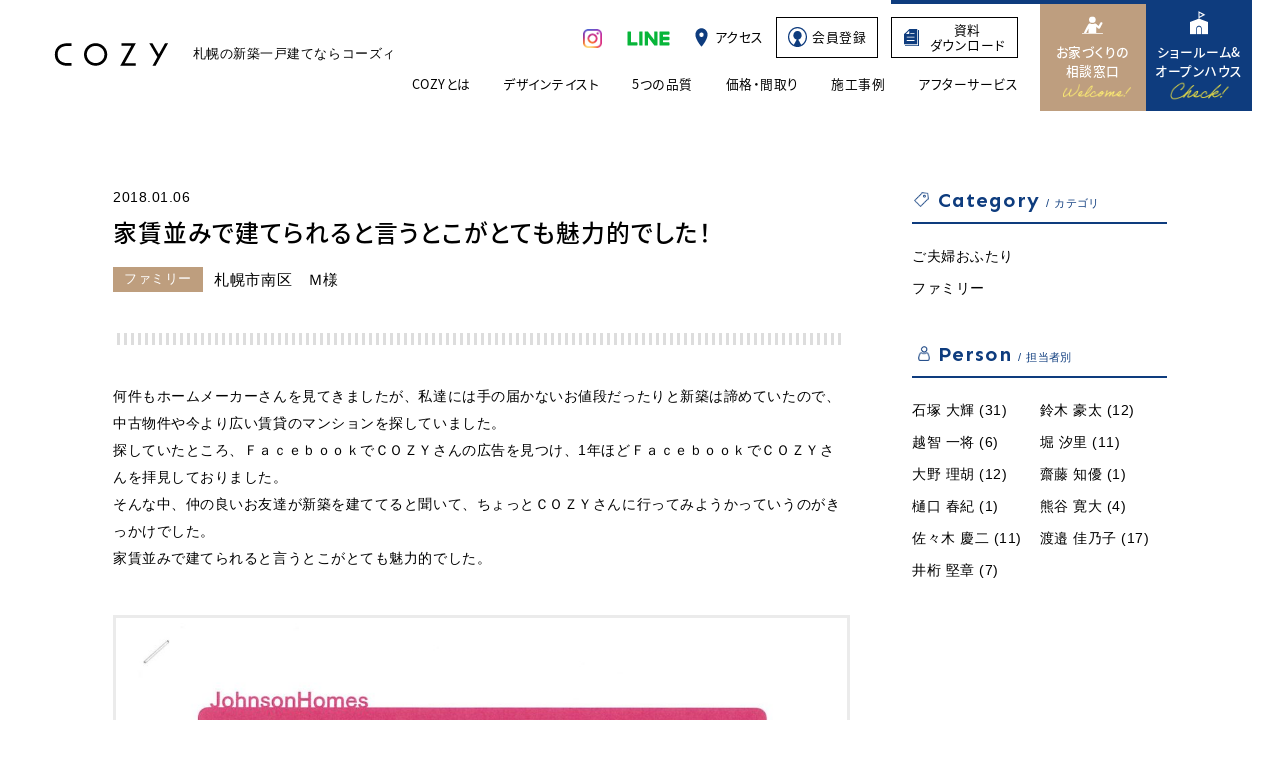

--- FILE ---
content_type: text/html; charset=UTF-8
request_url: https://cozy-home.jp/questionnaire/13986/
body_size: 7823
content:
<!DOCTYPE HTML>
<html lang="ja" class=" os-mac not-safari chrome not-ie not-googlebot addPrintMessage">
<head>
<meta charset="utf-8">
<!-- Google Tag Manager -->
<script>(function(w,d,s,l,i){w[l]=w[l]||[];w[l].push({'gtm.start':
new Date().getTime(),event:'gtm.js'});var f=d.getElementsByTagName(s)[0],
j=d.createElement(s),dl=l!='dataLayer'?'&l='+l:'';j.async=true;j.src=
'https://www.googletagmanager.com/gtm.js?id='+i+dl;f.parentNode.insertBefore(j,f);
})(window,document,'script','dataLayer','GTM-KMVML3V');</script>
<!-- End Google Tag Manager -->
<!-- Ptengine Tag -->
<script src="https://js.ptengine.jp/754n8ia5.js"></script>
<!-- End Ptengine Tag -->
<title>家賃並みで建てられると言うとこがとても魅力的でした！｜札幌 新築一戸建てCOZY</title>
<link href="/common/css/common.css?update=20250528035501" rel="stylesheet">
<link href="/s_css/cms_common.css?update=20221130034722" rel="stylesheet">
<link href="/s_css/questionnaire.css?update=20201006114752" rel="stylesheet">
<link href="/favicon.ico" rel="icon">
<link rel="apple-touch-icon" type="image/png" href="/apple-touch-icon.png">
<link rel="icon" type="image/png" href="/icon.png">

<link rel="canonical" href="https://cozy-home.jp/questionnaire/13986/">
<meta name="description" content="">
<meta name="robots" content="">
<meta property="og:title" content="家賃並みで建てられると言うとこがとても魅力的でした！">
<meta property="og:type" content="article">
<meta property="og:description" content="">
<meta property="og:url" content="https://cozy-home.jp/questionnaire/13986/">
<meta property="og:site_name" content="札幌 新築一戸建てCOZY">
<meta property="og:image" content="https://cozy-home.jp/uploads/2018/01/白崎さん.jpg">
<meta name="twitter:card" content="summary">
<meta name="viewport" content="width=device-width,viewport-fit=cover">
<meta name="format-detection" content="telephone=no, email=no, address=no">
<meta name="skype_toolbar" content="skype_toolbar_parser_compatible">
<script src="/common/js/common.js?update=20231017020222" defer></script>

<script src="/js/questionnaire.js?update=20201014095005" defer></script>
<script type="application/ld+json">
[
{
	"@context": "http://schema.org",
	"@type": "BreadcrumbList",
	"itemListElement": [
		{
			"@type": "ListItem",
			"position": 1,
			"item": {
				"@id": "https://cozy-home.jp/",
				"name": "トップページ"
			}
		}
		,
		{
			"@type": "ListItem",
			"position": 2,
			"item": {
				"@id": "https://cozy-home.jp/questionnaire/",
				"name": "オーナーアンケート"
			}
		}
		,
		{
			"@type": "ListItem",
			"position": 3,
			"item": {
				"@id": "https://cozy-home.jp/questionnaire/13986/",
				"name": "家賃並みで建てられると言うとこがとても魅力的でした！"
			}
		}
	]
}
]
</script>
</head>
<body id="Pagetop">
<!-- Google Tag Manager (noscript) -->
<noscript><iframe src="https://www.googletagmanager.com/ns.html?id=GTM-KMVML3V"
height="0" width="0" style="display:none;visibility:hidden"></iframe></noscript>
<!-- End Google Tag Manager (noscript) -->

<header class="mod_header">
	<div class="in">
		<div class="logoBox"><a href="/" class="logo"><svg class="ico_logo"><desc>新築一戸建てのCOZY</desc><use xlink:href="/common/svg/sprite.svg#ico_logo" /></svg></a><p class="txt">札幌の新築一戸建てなら<br data-sc-sp>コーズィ</p></div>
		<div class="row01">
			<ul class="snsLink" data-sc-pc>
				<li><a href="https://www.instagram.com/cozy_sapporo/" target="_blank" rel="noopener noreferrer" ><span><img src="/common/img/ico_insta.png" width="22" height="22" alt="Instagram" class="insta"></span></a></li>
				<li class="line_snsLink"><a href="https://s.lmes.jp/landing-qr/1660719524-wPzqqXXV?uLand=PMc5LL" target="_blank" rel="noopener noreferrer" ><span><svg class="line"><desc>LINE</desc><use xlink:href="/common/svg/sprite.svg#ico_line" /></svg></span></a></li>
			</ul>
			<div class="actionLink" data-sc-pc>
				<a href="/access/" class="access"><span><i><svg class="pin"><desc>アクセス</desc><use xlink:href="/common/svg/sprite.svg#ico_pin" /></svg></i>アクセス</span></a>
				<a href="/register/" class="register"><span>
					<i><svg width="23" height="23" viewBox="0 0 23 23" fill="none" xmlns="http://www.w3.org/2000/svg">
						<path d="M11.5 0C17.8513 0 23 5.14873 23 11.5C23 16.7677 19.4572 21.2046 14.625 22.5664C14.5814 22.5787 14.5379 22.5917 14.4941 22.6035C14.4131 22.6253 14.3317 22.646 14.25 22.666C14.1344 22.6945 14.0183 22.7221 13.9014 22.7471C13.8294 22.7624 13.757 22.7761 13.6846 22.79C13.5786 22.8105 13.4722 22.8291 13.3652 22.8467C13.3106 22.8556 13.256 22.8649 13.2012 22.873C13.0472 22.896 12.8922 22.9158 12.7363 22.9326C12.7015 22.9363 12.6667 22.94 12.6318 22.9434C12.4665 22.9596 12.3002 22.9723 12.1328 22.9814C12.0977 22.9834 12.0625 22.9847 12.0273 22.9863C11.8529 22.9943 11.6774 22.999 11.501 22.999L11.5 23L11.499 22.999V23C11.3206 23 11.1432 22.9944 10.9668 22.9863C10.9342 22.9848 10.9017 22.9832 10.8691 22.9814C10.707 22.9726 10.546 22.9598 10.3857 22.9443C10.342 22.9401 10.2985 22.9354 10.2549 22.9307C10.0961 22.9135 9.93806 22.8947 9.78125 22.8711C9.74141 22.8651 9.70181 22.8579 9.66211 22.8516C9.53643 22.8313 9.41138 22.8095 9.28711 22.7852C9.23491 22.775 9.1828 22.7648 9.13086 22.7539C8.9955 22.7254 8.8611 22.6943 8.72754 22.6611C8.65101 22.6422 8.57494 22.622 8.49902 22.6016C8.43498 22.5842 8.37121 22.5663 8.30762 22.5479C8.16707 22.5073 8.02793 22.4637 7.88965 22.418C7.84819 22.4042 7.80688 22.3902 7.76562 22.376C7.59144 22.3162 7.41932 22.2524 7.24902 22.1846C7.23448 22.1788 7.21959 22.1738 7.20508 22.168C2.98185 20.4661 0 16.3325 0 11.5C0 5.14873 5.14873 0 11.5 0ZM11.5 1.5C5.97715 1.5 1.5 5.97715 1.5 11.5C1.5 15.4321 3.77081 18.8313 7.07129 20.4648L10.5029 14.5215C8.18517 14.059 6.43848 12.0133 6.43848 9.55957C6.43871 6.76535 8.70383 4.50023 11.498 4.5C14.2925 4.5 16.5584 6.76521 16.5586 9.55957C16.5586 12.0139 14.8108 14.0597 12.4922 14.5215L15.9248 20.4668C19.2274 18.834 21.5 15.4336 21.5 11.5C21.5 5.97715 17.0228 1.5 11.5 1.5Z" fill="#0E3C7E"/></svg>
					</i>会員登録</span>
				</a>
								<a href="/inquiry/" class="request"><span><i><svg class="request"><desc>資料請求</desc><use xlink:href="/common/svg/sprite.svg#ico_request" /></svg></i>資料<br>ダウンロード</span></a>
				<a href="/showroom/" class="soudan"><span><i><svg class="soudan"><desc>相談窓口</desc><use xlink:href="/common/svg/sprite.svg#ico_soudan" /></svg></i>お家づくりの<br>相談窓口</span></a>
				<a href="/event/" class="event"><span><i><svg class="event"><desc>ショールーム&amp;オープンハウス</desc><use xlink:href="/common/svg/sprite.svg#ico_event" /></svg></i>ショールーム&amp;<br>オープンハウス</span></a>
			</div>
			<div class="actionBtn" data-sc-sp>
				<a href="/access/" class="access"><span><i><svg class="pin"><desc>ACCESS</desc><use xlink:href="/common/svg/sprite.svg#ico_pin" /></svg></i>ACCESS</span></a>
			</div>
		</div>
		<div class="row02" data-sc-pc>
			<ul class="gNav">
				<li><a href="/about/" class=""><span>COZYとは</span></a></li>
				<li>
					<dl class="inLink">
						<dt class="trigger"><a href="/designtaste/" class=""><span>デザインテイスト</span></a></dt>
						<dd class="drawer">
							<ul>
								<li><a href="/designtaste/shirokuma/" class=""><span>シロクマ</span></a></li>
								<li><a href="/designtaste/espresso/" class=""><span>エスプレッソ</span></a></li>
								<li><a href="/designtaste/saboten/" class=""><span>サボテン</span></a></li>
								<li><a href="/designtaste/linen/" class=""><span>リネン</span></a></li>
							</ul>
						</dd>
					</dl>


				</li>
				<li>
				<dl class="inLink">
					<dt class="trigger"><a href="/quality/" class=""><span>5つの品質</span></a></dt>
					<dd class="drawer">
						<ul>
							<li><a href="/quality/insulation/" class=""><span>断熱性・気密性</span></a></li>
							<li><a href="/quality/durability/" class=""><span>耐震性</span></a></li>
							<li><a href="/quality/economy/" class=""><span>省エネ・耐久性</span></a></li>
							<li><a href="/quality/specification/" class=""><span>規格・設備</span></a></li>
							<li><a href="/quality/standard/" class=""><span>標準仕様</span></a></li>
							<li><a href="/quality/afterservice/" class=""><span>アフターサービス</span></a></li>
						</ul>
					</dd>
				</dl>
				</li>

				<li><a href="/plan/" class=""><span>価格・間取り</span></a></li>
				<li><a href="/gallery/" class=""><span>施工事例</span></a></li>
				<li><a href="/quality/afterservice/" class=""><span>アフターサービス</span></a></li>
			</ul>
		</div>
	</div>

	<div class="navWrap" data-sc-sp id="SPMenuArea">
		<div class="in">
				<div class="actionLink spmenu">
					<a href="/event/" class="event"><span><i><svg class="event"><desc>ショールーム&amp;オープンハウス</desc><use xlink:href="/common/svg/sprite.svg#ico_event" /></svg></i>ショールーム&amp;<br>オープンハウス</span></a>
					<a href="/showroom/" class="soudan"><span><i><svg class="soudan"><desc>お家づくりの相談窓口</desc><use xlink:href="/common/svg/sprite.svg#ico_soudan" /></svg></i>お家づくりの<br>相談窓口</span></a>
					<a href="/inquiry/" class="request"><span><i><svg class="request"><desc>資料請求</desc><use xlink:href="/common/svg/sprite.svg#ico_request" /></svg></i>資料<br>ダウンロード</span></a>
				</div>
				<ul class="linkList">
					<li><a href="/"><span>TOP</span></a></li>
					<li><a href="/about/"><span>COZYとは</span></a></li>
					<li>
						<dl class="inList sp_accordion left">
							<dt><a href="/designtaste/"><span>デザインテイスト</span></a></dt>
							<dd>
								<ul class="linkList">
									<li class="full" data-sc-sp><a href="/designtaste/"><span>デザインテイスト一覧</span></a></li>
									<li><a href="/designtaste/shirokuma/"><span>シロクマ</span></a></li>
									<li><a href="/designtaste/espresso/"><span>エスプレッソ</span></a></li>
									<li><a href="/designtaste/saboten/"><span>サボテン</span></a></li>
									<li><a href="/designtaste/linen/"><span>リネン</span></a></li>
								</ul>
							</dd>
						</dl>
					</li>
					<li>
						<dl class="inList sp_accordion right">
							<dt><a href="/quality/"><span>5つの品質</span></a></dt>
							<dd>
								<ul class="linkList">
									<li class="full"><a href="/quality/"><span>5つの品質一覧</span></a></li>
									<li><a href="/quality/insulation/"><span>断熱性・気密性</span></a></li>
									<li><a href="/quality/durability/"><span>耐震性</span></a></li>
									<li><a href="/quality/economy/"><span>省エネ・耐久性</span></a></li>
									<li><a href="/quality/specification/"><span>規格・設備</span></a></li>
									<li><a href="/quality/standard/"><span>標準仕様</span></a></li>
									<li><a href="/quality/afterservice/"><span>アフターサービス</span></a></li>
								</ul>
							</dd>
						</dl>
					</li>
					<li><a href="/plan/"><span>価格・間取り</span></a></li>
					<li><a href="/gallery/"><span>施工事例</span></a></li>
					<li><a href="/quality/afterservice/"><span>アフターサービス</span></a></li>
					<li>
						<dl class="inList sp_accordion right">
							<dt><p><span>その他</span></p></dt>
							<dd>
								<ul class="linkList">
									<li><a href="/questionnaire/" class="underline"><span>オーナーアンケート</span></a></li>
									<li><a href="/staff/" class="underline"><span>スタッフ紹介</span></a></li>
									<li><a href="/column/" class="underline"><span>家づくりコラム</span></a></li>
									<li><a href="/information/" class="underline"><span>お知らせ</span></a></li>
									<li><a href="/movie/" class="underline"><span>ムービー紹介</span></a></li>
								</ul>
							</dd>
						</dl>
					</li>
				</ul>
								<div class="row -bnr">
					<a href="/register/" class="register"><span>
						<i><svg width="23" height="23" viewBox="0 0 23 23" fill="none" xmlns="http://www.w3.org/2000/svg">
							<path d="M11.5 0C17.8513 0 23 5.14873 23 11.5C23 16.7677 19.4572 21.2046 14.625 22.5664C14.5814 22.5787 14.5379 22.5917 14.4941 22.6035C14.4131 22.6253 14.3317 22.646 14.25 22.666C14.1344 22.6945 14.0183 22.7221 13.9014 22.7471C13.8294 22.7624 13.757 22.7761 13.6846 22.79C13.5786 22.8105 13.4722 22.8291 13.3652 22.8467C13.3106 22.8556 13.256 22.8649 13.2012 22.873C13.0472 22.896 12.8922 22.9158 12.7363 22.9326C12.7015 22.9363 12.6667 22.94 12.6318 22.9434C12.4665 22.9596 12.3002 22.9723 12.1328 22.9814C12.0977 22.9834 12.0625 22.9847 12.0273 22.9863C11.8529 22.9943 11.6774 22.999 11.501 22.999L11.5 23L11.499 22.999V23C11.3206 23 11.1432 22.9944 10.9668 22.9863C10.9342 22.9848 10.9017 22.9832 10.8691 22.9814C10.707 22.9726 10.546 22.9598 10.3857 22.9443C10.342 22.9401 10.2985 22.9354 10.2549 22.9307C10.0961 22.9135 9.93806 22.8947 9.78125 22.8711C9.74141 22.8651 9.70181 22.8579 9.66211 22.8516C9.53643 22.8313 9.41138 22.8095 9.28711 22.7852C9.23491 22.775 9.1828 22.7648 9.13086 22.7539C8.9955 22.7254 8.8611 22.6943 8.72754 22.6611C8.65101 22.6422 8.57494 22.622 8.49902 22.6016C8.43498 22.5842 8.37121 22.5663 8.30762 22.5479C8.16707 22.5073 8.02793 22.4637 7.88965 22.418C7.84819 22.4042 7.80688 22.3902 7.76562 22.376C7.59144 22.3162 7.41932 22.2524 7.24902 22.1846C7.23448 22.1788 7.21959 22.1738 7.20508 22.168C2.98185 20.4661 0 16.3325 0 11.5C0 5.14873 5.14873 0 11.5 0ZM11.5 1.5C5.97715 1.5 1.5 5.97715 1.5 11.5C1.5 15.4321 3.77081 18.8313 7.07129 20.4648L10.5029 14.5215C8.18517 14.059 6.43848 12.0133 6.43848 9.55957C6.43871 6.76535 8.70383 4.50023 11.498 4.5C14.2925 4.5 16.5584 6.76521 16.5586 9.55957C16.5586 12.0139 14.8108 14.0597 12.4922 14.5215L15.9248 20.4668C19.2274 18.834 21.5 15.4336 21.5 11.5C21.5 5.97715 17.0228 1.5 11.5 1.5Z" fill="#0E3C7E"/>
						</svg></i>会員登録はこちら</span>
					</a>
					<a href="/runningcost/" class="menu_66bnr"><img loading="lazy" src="/common/img/menu_bnr_66off.jpg" width="420" height="84" alt="COZYの家なら電気代66％オフ！"></a>
				</div>
				<div class="row">
					<div class="actionLink">
						<a href="/access/" class="access"><span><i><svg class="pin"><desc>アクセス</desc><use xlink:href="/common/svg/sprite.svg#ico_pin" /></svg></i>アクセス</span></a>
											</div>
					<ul class="snsLink">
						<li><a href="https://www.instagram.com/cozy_sapporo/" target="_blank" rel="noopener noreferrer"><span><img src="/common/img/ico_insta.png" width="18" height="18" alt="Instagram" class="insta"></span></a></li>
						<li class="line"><a href="https://s.lmes.jp/landing-qr/1660719524-wPzqqXXV?uLand=PMc5LL" target="_blank" rel="noopener noreferrer"><span><svg class="line"><desc>LINE</desc><use xlink:href="/common/svg/sprite.svg#ico_line" /></svg></span></a></li>
					</ul>
				</div>
				<button class="close" id="menuClose"><span>CLOSE</span></button>
		</div>
	</div>

	<div class="menu" data-sc-sp id="SPMenu" data-txt="MENU">
		<div class="open" data-txt="MENU">
			<span class="bar"></span>
			<span class="bar"></span>
			<span class="bar"></span>
		</div>
		<div class="close" data-txt="CLOSE">
			<span class="bar"></span>
			<span class="bar"></span>
		</div>
	</div>
</header>

<main class="mod_main">



<div class="sec_col2_wrapper detail_page">

	<article class="questionnaire_detail">
		<div class="sec_detail">

			<div class="detail_titlebox">
				<div class="info">
					<span class="date">2018.01.06</span>
				</div>
				<h2 class="title">家賃並みで建てられると言うとこがとても魅力的でした！</h2>
				<div class="category">ファミリー</div>
				<div class="area">札幌市南区　Ｍ様</div>
			</div>

			<div class="detail_lead_wrap">
				<p class="text">何件もホームメーカーさんを見てきましたが、私達には手の届かないお値段だったりと新築は諦めていたので、中古物件や今より広い賃貸のマンションを探していました。<br />
探していたところ、ＦａｃｅｂｏｏｋでＣＯＺＹさんの広告を見つけ、1年ほどＦａｃｅｂｏｏｋでＣＯＺＹさんを拝見しておりました。<br />
そんな中、仲の良いお友達が新築を建ててると聞いて、ちょっとＣＯＺＹさんに行ってみようかっていうのがきっかけでした。<br />
家賃並みで建てられると言うとこがとても魅力的でした。</p>
			</div>

			<div class="questionnaire_letterimg_wrap">
				<figure class="thumb of cover" data-lf-area>
					<img loading="lazy" src="/common/img/placehold.png" data-lf="https://cozy-home.jp/uploads/2018/01/白崎さん-1086x1536.jpg" width="1086" height="1536" alt="" class="img">				</figure>
			</div>


		</div>
		<!--/.sec_detail-->


		<div class="pagerBox column">
			<a href="https://cozy-home.jp/questionnaire/13989/" class="arrow prev"><span>担当の石塚さんがとても信頼できる方だった事が一番の決め手となりました！</span></a>
			<a href="https://cozy-home.jp/questionnaire/13714/" class="arrow next"><span>希望の土地をすぐに紹介してくださり、タイミングが大事だと思い決めました！</span></a>
			<a href="https://cozy-home.jp/questionnaire/" class="back"><span><i><svg class="back"><desc>一覧に戻る</desc><use xlink:href="/common/svg/sprite.svg#ico_back" /></svg></i>一覧に戻る</span></a>
		</div>

	</article>


		<div class="sec_side_contents">
			<div class="wrap">
				<dl class="catLink">
					<dt class="cat_title icon_category"><i></i>Category<span>カテゴリ</span></dt>
					<dd>
						<ul class="side_contents_link">
							<li><a href="https://cozy-home.jp/questionnaire/voice-cat/couple/" class="underline"><span>ご夫婦おふたり</span></a></li>
							<li><a href="https://cozy-home.jp/questionnaire/voice-cat/family/" class="underline"><span>ファミリー</span></a></li>
						</ul>
					</dd>
				</dl>
			</div>

			<div class="wrap">
				<dl class="catLink">
					<dt class="cat_title icon_person"><i></i>Person<span>担当者別</span></dt>
					<dd>
						<ul class="side_contents_link col2">
							<li><a href="https://cozy-home.jp/questionnaire/author/ishizuka/" class="underline"><span>石塚 大輝 (31)</span></a></li>
							<li><a href="https://cozy-home.jp/questionnaire/author/gouta-suzuki/" class="underline"><span>鈴木 豪太 (12)</span></a></li>
							<li><a href="https://cozy-home.jp/questionnaire/author/ochi/" class="underline"><span>越智 一将 (6)</span></a></li>
							<li><a href="https://cozy-home.jp/questionnaire/author/hori/" class="underline"><span>堀 汐里 (11)</span></a></li>
							<li><a href="https://cozy-home.jp/questionnaire/author/riko-oono/" class="underline"><span>大野 理胡 (12)</span></a></li>
							<li><a href="https://cozy-home.jp/questionnaire/author/saito-chihiro/" class="underline"><span>齋藤 知優 (1)</span></a></li>
							<li><a href="https://cozy-home.jp/questionnaire/author/higuchi/" class="underline"><span>樋口 春紀 (1)</span></a></li>
							<li><a href="https://cozy-home.jp/questionnaire/author/kanta/" class="underline"><span>熊谷 寛大 (4)</span></a></li>
							<li><a href="https://cozy-home.jp/questionnaire/author/sasaki/" class="underline"><span>佐々木 慶二 (11)</span></a></li>
							<li><a href="https://cozy-home.jp/questionnaire/author/watanabe/" class="underline"><span>渡邉 佳乃子 (17)</span></a></li>
							<li><a href="https://cozy-home.jp/questionnaire/author/igeta/" class="underline"><span>井桁 堅章 (7)</span></a></li>
						</ul>
					</dd>
				</dl>
			</div>
		</div>
</div>







<div class="mod_breadcrumblist">
<ul class="in">
	<li class="link">
		<a class="linkin" href="/"><span>TOP</span></a>
	</li>
		<li class="link">
				<a class="linkin" href="https://cozy-home.jp/questionnaire/"><span>オーナーアンケート</span></a>
			</li>
		<li class="link">
				<a class="linkin" href="https://cozy-home.jp/questionnaire/13986/"><span>家賃並みで建てられると言うとこがとても魅力的でした！</span></a>
			</li>
	</ul>
</div>
</main>
<footer class="mod_footer">
		<div class="row01">
			<div class="in">
				<div class="logoBox"><a href="/" class="logo"><svg class="ico_logo"><desc>COZY</desc><use xlink:href="/common/svg/sprite.svg#ico_logo" /></svg></a>
				</div>
				<div data-sc-sp>
					<p class="address">札幌市西区八軒4条東5丁目1番1号<br>株式会社ジョンソンホームズ</p>				</div>
				<div class="actionLink">
					<a href="/event/" class="event"><span><i><svg class="event"><desc>ショールーム&amp;オープンハウス</desc><use xlink:href="/common/svg/sprite.svg#ico_event" /></svg></i>ショールーム&amp;<br data-sc-pc>オープンハウス</span></a>

					<a href="/showroom/" class="soudan"><span><i><svg class="soudan"><desc>お家づくりの相談窓口</desc><use xlink:href="/common/svg/sprite.svg#ico_soudan" /></svg></i>お家づくりの<br data-sc-sp>相談窓口</span></a>
					<a href="/inquiry/" class="request"><span><i><svg class="request"><desc>資料請求</desc><use xlink:href="/common/svg/sprite.svg#ico_request" /></svg></i>資料<br data-sc-sp>ダウンロード</span></a>
				</div>
			</div>
		</div>

		<div class="row02">
			<div class="in">
				<div class="col01">
					<dl class="telBox">
						<dt><a data-tel="011-827-6578"><i><svg class="tel"><desc>電話お問い合わせ</desc><use xlink:href="/common/svg/sprite.svg#ico_tel" /></svg></i><span>011-827-6578</span></a></dt>
						<dd>受付10：00〜18：00（水曜定休・祝日営業）</dd>
					</dl>

					<div data-sc-pc>
					<p class="address">札幌市西区八軒4条東5丁目1番1号<br>株式会社ジョンソンホームズ</p>					</div>

					<ul class="snsLink" data-sc-pc>
						<li><a href="https://www.instagram.com/cozy_sapporo/" target="_blank" rel="noopener noreferrer" ><span><img src="/common/img/ico_insta.png" width="18" height="18" alt="Instagram" class="insta"></span></a></li>
						<li class="line"><a href=" https://liff.line.me/1654191668-L03yRyBO/landing?follow=%40johnsonhomes&lp=Qdcaax&liff_id=1654191668-L03yRyBO" target="_blank" rel="noopener noreferrer" ><span><svg class="line"><desc>LINE</desc><use xlink:href="/common/svg/sprite.svg#ico_line" /></svg></span></a></li>
					</ul>
					<ul class="outsideLink" data-sc-pc>
						<li><a href="https://fc.cozy-home.jp/" class="nation"><span><i><svg class="map"><desc>全国版COZY</desc><use xlink:href="/common/svg/sprite.svg#ico_map"></use></svg></i>全国版COZY</span></a></li>
					</ul>
				</div>

				<div class="col02">
					<ul class="linkList">
						<li><a href="/" class="underline"><span>TOP</span></a></li>
						<li><a href="/about/" class="underline"><span>COZYとは</span></a></li>
						<li class="split">
							<dl class="inList sp_accordion left">
								<dt><a href="/designtaste/" class="underline"><span>デザインテイスト</span></a></dt>
								<dd>
									<ul class="linkList">
										<li class="full" data-sc-sp><a href="/designtaste/" class="underline"><span>デザインテイスト一覧</span></a></li>
										<li><a href="/designtaste/shirokuma/" class="underline"><span>シロクマ</span></a></li>
										<li><a href="/designtaste/espresso/" class="underline"><span>エスプレッソ</span></a></li>
										<li><a href="/designtaste/saboten/" class="underline"><span>サボテン</span></a></li>
										<li><a href="/designtaste/linen/" class="underline"><span>リネン</span></a></li>
									</ul>
								</dd>
							</dl>
						</li>
						<li data-sc-sp>
							<dl class="inList sp_accordion right">
								<dt><a href="/quality/" class="underline"><span>5つの品質</span></a></dt>
								<dd>
									<ul class="linkList">
										<li data-sc-sp class="full"><a href="/quality/" class="underline"><span>5つの品質一覧</span></a></li>
										<li><a href="/quality/insulation/" class="underline"><span>断熱性・気密性</span></a></li>
										<li><a href="/quality/durability/" class="underline"><span>耐震性</span></a></li>
										<li><a href="/quality/economy/" class="underline"><span>省エネ・耐久性</span></a></li>
										<li><a href="/quality/specification/" class="underline"><span>規格・設備</span></a></li>
										<li><a href="/quality/standard/"><span>標準仕様</span></a></li>
										<li><a href="/quality/afterservice/" class="underline"><span>アフターサービス</span></a></li>
									</ul>
								</dd>
							</dl>						</li>
					</ul>
					<ul class="linkList">
						<li data-sc-pc>
														<dl class="inList sp_accordion right">
								<dt><a href="/quality/" class="underline"><span>5つの品質</span></a></dt>
								<dd>
									<ul class="linkList">
										<li data-sc-sp class="full"><a href="/quality/" class="underline"><span>5つの品質一覧</span></a></li>
										<li><a href="/quality/insulation/" class="underline"><span>断熱性・気密性</span></a></li>
										<li><a href="/quality/durability/" class="underline"><span>耐震性</span></a></li>
										<li><a href="/quality/economy/" class="underline"><span>省エネ・耐久性</span></a></li>
										<li><a href="/quality/specification/" class="underline"><span>規格・設備</span></a></li>
										<li><a href="/quality/standard/"><span>標準仕様</span></a></li>
										<li><a href="/quality/afterservice/" class="underline"><span>アフターサービス</span></a></li>
									</ul>
								</dd>
							</dl>						</li>
						<li class="split"><a href="/plan/" class="underline"><span>価格・間取り</span></a></li>
						<li><a href="/gallery/" class="underline"><span>施工事例</span></a></li>
						<li data-sc-sp><a href="/quality/afterservice/"><span>アフターサービス</span></a></li>
						<li data-sc-sp>
							<dl class="inList sp_accordion right">
								<dt><p><span>その他</span></p></dt>
								<dd>
									<ul class="linkList">
										<li><a href="/questionnaire/" class="underline"><span>オーナーアンケート</span></a></li>
										<li><a href="/staff/" class="underline"><span>スタッフ紹介</span></a></li>
										<li><a href="/column/" class="underline"><span>家づくりコラム</span></a></li>
										<li><a href="/information/" class="underline"><span>お知らせ</span></a></li>
										<li><a href="/movie/" class="underline"><span>ムービー紹介</span></a></li>
									</ul>
								</dd>
							</dl>
						</li>

						<li data-sc-pc><a href="/questionnaire/" class="underline"><span>オーナーアンケート</span></a></li>
					</ul>
					<ul class="linkList txtLink" data-sc-pc>
						<li><a href="/access/" class="underline"><span>アクセス</span></a></li>
						<li><a href="/staff/" class="underline"><span>スタッフ紹介</span></a></li>
						<li><a href="/column/" class="underline"><span>家づくりコラム</span></a></li>
						<li><a href="/information/" class="underline"><span>お知らせ</span></a></li>
						<li><a href="/movie/" class="underline"><span>ムービー紹介</span></a></li>

												
						<li><a href="/event/" class="underline"><span>ショールーム&amp;オープンハウス</span></a></li>
						<li><a href="/showroom/" class="underline"><span>お家づくりの相談窓口</span></a></li>
						<li><a href="/inquiry/" class="underline"><span>資料ダウンロード</span></a></li>
					</ul>
				</div>

				<div class="col03" data-sc-sp>
					<div class="actionLink">
						<a href="/access/" class="access"><span><i><svg class="pin"><desc>アクセス</desc><use xlink:href="/common/svg/sprite.svg#ico_pin" /></svg></i>アクセス</span></a>
							<a href="https://fc.cozy-home.jp/" class="nation"><span><i><svg class="map"><desc>全国版COZY</desc><use xlink:href="/common/svg/sprite.svg#ico_map" /></svg></i>全国版COZY</span></a>
					</div>
					<ul class="snsLink">
						<li><a href="https://www.instagram.com/cozy_sapporo/" target="_blank" rel="noopener noreferrer"><span><img src="/common/img/ico_insta.png" width="18" height="18" alt="Instagram" class="insta"></span></a></li>
						<li class="line"><a href=" https://liff.line.me/1654191668-L03yRyBO/landing?follow=%40johnsonhomes&lp=Qdcaax&liff_id=1654191668-L03yRyBO" target="_blank" rel="noopener noreferrer"><span><svg class="line"><desc>LINE</desc><use xlink:href="/common/svg/sprite.svg#ico_line" /></svg></span></a></li>
					</ul>
				</div>
			</div>
		</div>

		<div class="row03">
			<div class="in">
			<ul class="sNav">
				<li><a href="/company/" class="underline"><span>COMPANY</span></a></li>
				<li><a href="/sitemap/" class="underline"><span>SITE MAP</span></a></li>
				<li><a href="/privacy/" class="underline"><span>PRIVACY POLICY</span></a></li>
			</ul>
			<p class="copyright">Copyright (C) COZY All right reserved.</p>
			</div>
		</div>

	<a href="#Pagetop" class="pagetopbtn" id="PageTopBtn"></a>

	<div id="FlowbottomSP" class="flowbottomSP" data-sc-sp>
		<a href="https://s.lmes.jp/landing-qr/1660719524-wPzqqXXV?uLand=tppmep" class="line" target="_blank" rel="noopener noreferrer"><span><svg class="line"><desc>LINE</desc><use xlink:href="/common/svg/sprite.svg#ico_line" /></svg></span></a>
		<a href="/event/" class="event"><span><i><svg class="event"><desc>ショールーム&amp;オープンハウス</desc><use xlink:href="/common/svg/sprite.svg#ico_event" /></svg></i>ショールーム&amp;<br>オープンハウス</span></a>
		<a href="/showroom/" class="soudan"><span><i><svg class="soudan"><desc>お家づくりの相談窓口</desc><use xlink:href="/common/svg/sprite.svg#ico_soudan" /></svg></i>お家づくりの<br>相談窓口</span></a>
		<a href="/inquiry/" class="request"><span><i><svg class="request"><desc>資料請求</desc><use xlink:href="/common/svg/sprite.svg#ico_request" /></svg></i>資料<br>ダウンロード</span></a>
	</div>
</footer>
</body>
</html>


--- FILE ---
content_type: text/css
request_url: https://cozy-home.jp/s_css/questionnaire.css?update=20201006114752
body_size: 2724
content:
@charset "UTF-8";
/* コンパイルCSS 直接修正禁止 */
@import url(https://fonts.googleapis.com/css2?family=Sen:wght@400;700&display=swap);.sec_col2_wrapper{max-width:12.4rem;margin:auto;display:flex;flex-wrap:wrap;justify-content:space-between}.sec_col2_wrapper .info{display:-moz-flex;display:-ms-flex;display:-o-flex;display:flex;font-size:.16rem;letter-spacing:.04em;line-height:1.87;margin-bottom:.03rem}.sec_col2_wrapper .info .date{margin-right:.1rem}.sec_col2_wrapper .info .auther i{display:inline-block;position:relative;top:2px;width:.15rem;height:.18rem;margin-right:.05rem}.sec_col2_wrapper .info .auther i svg{fill:#fff;stroke:#000;stroke-width:2px;width:100%;height:100%}.sec_col2_wrapper .title{font-family:noto-sans-cjk-jp,sans-serif;font-style:normal;font-weight:400;-webkit-font-smoothing:antialiased;-moz-osx-font-smoothing:grayscale;font-size:.2rem;letter-spacing:.04em;line-height:1.75;width:100%;margin-bottom:.15rem}.sec_col2_wrapper .category{position:relative;top:-2px;background-color:#be9e7e;color:#fff;font-size:.15rem;font-family:"游ゴシック","游ゴシック体","Yu Gothic",YuGothic,verdana,"ヒラギノ角ゴ Pro W3","Hiragino Kaku Gothic ProN","Hiragino Kaku Gothic Pro","メイリオ",Meiryo,Osaka,sans-serif;font-weight:400;letter-spacing:.04em;padding:.15rem .13rem;display:inline-block;line-height:0}.ie10 .sec_col2_wrapper .category,.ie11 .sec_col2_wrapper .category,.ie9 .sec_col2_wrapper .category{top:0;padding-top:.18rem;padding-bottom:.12rem}.sec_col2_wrapper.detail_page{margin-top:1.3rem;padding-top:.88rem}.sec_col2_wrapper .itemlist_box{width:100%;max-width:8.6rem;padding-bottom:1.5rem}.sec_col2_wrapper .itemlist_box .itemlist{margin-bottom:.5rem}.sec_col2_wrapper .itemlist_box .itemlist .detail{padding-top:.3rem;padding-bottom:.34rem;position:relative}.sec_col2_wrapper .itemlist_box .itemlist .detail:before{content:'';position:absolute;left:0;right:0;bottom:0;background-image:linear-gradient(to left,#333,#333 33.33333%,transparent 33.33333%,transparent 100%);background-size:3px 3px;height:1px;border:none;height:1px}.sec_col2_wrapper .itemlist_box .itemlist .detail:first-child{padding-top:0}.sec_col2_wrapper .itemlist_box .itemlist .detail a{display:block;transition:all .3s ease}.sec_col2_wrapper .itemlist_box .itemlist .detail a:hover{opacity:.5}.sec_col2_wrapper .sec_side_contents{width:100%;max-width:3rem;display:flex;flex-wrap:wrap;align-content:flex-start}.sec_col2_wrapper .sec_side_contents .wrap{margin-bottom:.4rem;width:100%}.sec_col2_wrapper .sec_side_contents .wrap .catLink .cat_title{font-size:.24rem;font-family:Sen,sans-serif;font-style:normal;font-weight:700;-webkit-font-smoothing:antialiased;-moz-osx-font-smoothing:grayscale;color:#0e3c7e;letter-spacing:.05em;border-bottom:2px solid #0e3c7e;padding-bottom:.08rem;margin-bottom:.2rem}.sec_col2_wrapper .sec_side_contents .wrap .catLink .cat_title.icon_category i{display:inline-block;width:.3rem;height:.18rem;background-image:url(/img/cms_common/icon_siderbar_category.png);background-repeat:no-repeat;background-position:.02rem center;background-size:contain}.sec_col2_wrapper .sec_side_contents .wrap .catLink .cat_title.icon_person i{display:inline-block;width:.3rem;height:.18rem;background-image:url(/img/cms_common/icon_siderbar_person.png);background-repeat:no-repeat;background-position:.06rem center;background-size:contain}.sec_col2_wrapper .sec_side_contents .wrap .catLink .cat_title span{font-size:.13rem;font-family:"游ゴシック","游ゴシック体","Yu Gothic",YuGothic,verdana,"ヒラギノ角ゴ Pro W3","Hiragino Kaku Gothic ProN","Hiragino Kaku Gothic Pro","メイリオ",Meiryo,Osaka,sans-serif;font-weight:500;letter-spacing:.04em;display:inline-block;padding-left:.08rem}.sec_col2_wrapper .sec_side_contents .wrap .catLink .cat_title span:before{content:"/";display:inline-block;padding-right:.05rem}.sec_col2_wrapper .sec_side_contents .wrap .catLink .side_contents_link{font-size:.16rem;letter-spacing:.04em;line-height:2.37}.sec_col2_wrapper .sec_side_contents .wrap .catLink .side_contents_link.col2{display:flex;flex-wrap:wrap}.sec_col2_wrapper .sec_side_contents .wrap .catLink .side_contents_link.col2 li{width:50%}.questionnaire_detail{margin-bottom:1.2rem;width:100%;max-width:8.6rem}.questionnaire_detail .detail_titlebox{padding-bottom:.6rem;margin-bottom:.45rem;position:relative}.questionnaire_detail .detail_titlebox:before{content:'';position:absolute;width:100%;left:0;bottom:0;background-image:linear-gradient(to left,#ddd,#ddd 42.85714%,transparent 42.85714%,transparent 100%);background-size:7px 7px;height:1px;border:none;height:12px}.questionnaire_detail .detail_titlebox .title{font-size:.28rem;font-family:noto-sans-cjk-jp,sans-serif;font-style:normal;font-weight:500;-webkit-font-smoothing:antialiased;-moz-osx-font-smoothing:grayscale;line-height:1.57;margin-bottom:.22rem}.questionnaire_detail .detail_titlebox .area{display:inline-block;font-size:.18rem;letter-spacing:.04em;padding-left:.1rem}.questionnaire_detail .detail_lead_wrap{margin-bottom:.5rem}.questionnaire_detail .detail_lead_wrap .text{font-size:.16rem;letter-spacing:.04em;line-height:2;margin-bottom:.2rem}.questionnaire_detail .questionnaire_letterimg_wrap img{border:3px solid #ebebeb}.questionnaire_detail .sec_author{padding-top:1rem;margin-bottom:.6rem}.questionnaire_detail .sec_author .author_box{position:relative;width:8.6rem;min-height:3.16rem;background-image:url(/common/img/bg_texture01.png);background-position:center center;background-size:100px auto;background-repeat:repeat;margin:auto;padding:.4rem;padding-left:2.2rem;box-sizing:border-box}.questionnaire_detail .sec_author .author_box:after,.questionnaire_detail .sec_author .author_box:before{content:'';position:absolute;z-index:0;display:block;width:0;height:0;border-style:solid}.questionnaire_detail .sec_author .author_box:before{top:0;right:0;border-width:0 .4rem .4rem 0;border-color:transparent #fff transparent transparent}.questionnaire_detail .sec_author .author_box:after{bottom:0;left:0;border-width:.4rem 0 0 .4rem;border-color:transparent transparent transparent #fff}.questionnaire_detail .sec_author .author_box .deco{position:absolute;top:-.2rem;left:-.12rem;display:block;width:.56rem;height:.56rem;background-image:url(../img/cms_common/author_deco01.png);background-size:100% auto;background-repeat:no-repeat}.questionnaire_detail .sec_author .author_box .thumb{position:absolute;top:.4rem;left:.4rem;width:1.54rem;height:1.54rem;overflow:hidden;border-radius:50%;border:4px solid #fff;box-sizing:border-box}.questionnaire_detail .sec_author .author_box .sub{position:relative;font-family:noto-sans-cjk-jp,sans-serif;font-style:normal;font-weight:500;-webkit-font-smoothing:antialiased;-moz-osx-font-smoothing:grayscale;font-size:.16rem;letter-spacing:.04em;line-height:1.4;color:#0e3c7e;padding-left:.3rem;margin-bottom:.15rem;border-bottom:1px solid #0e3c7e}.questionnaire_detail .sec_author .author_box .sub:before{content:'';position:absolute;left:-2px;bottom:-1px;display:block;width:.22rem;height:.22rem;background-image:url(/img/cms_common/author_icon.png);background-size:100% auto;background-repeat:no-repeat}.questionnaire_detail .sec_author .author_box .name{font-family:noto-sans-cjk-jp,sans-serif;font-style:normal;font-weight:500;-webkit-font-smoothing:antialiased;-moz-osx-font-smoothing:grayscale;font-size:.22rem;letter-spacing:.04em;line-height:1;color:#000;margin-bottom:.25rem}.questionnaire_detail .sec_author .author_box .name>span{position:relative;top:-.03rem;font-family:Sen,sans-serif;font-style:normal;font-weight:400;-webkit-font-smoothing:antialiased;-moz-osx-font-smoothing:grayscale;font-size:.12rem;letter-spacing:.05;line-height:1;color:#666;margin-left:.1rem}.questionnaire_detail .sec_author .author_box .txt{font-size:.16rem;letter-spacing:.04em;line-height:2;text-align:justify;text-justify:inter-ideograph}.questionnaire_detail .sec_author .author_box .links{margin-top:.35rem;margin-right:.25rem;padding-right:0;text-align:right;position:relative}@media print,screen and (min-width:461px){.contHeader{min-height:3.3rem}.mod_breadcrumblist .in{margin-top:0}}@media screen and (max-width:460px){.sec_col2_wrapper .info{font-size:.14rem;margin-bottom:.05rem}.sec_col2_wrapper .info .auther i{width:.12rem;height:.15rem}.sec_col2_wrapper .title{font-size:.17rem;line-height:1.82}.sec_col2_wrapper .category{font-size:.13rem;line-height:1;padding:.06rem .1rem .06rem}.sec_col2_wrapper.detail_page{padding-top:.5rem}.sec_col2_wrapper .itemlist_box{padding-bottom:.8rem}.sec_col2_wrapper .itemlist_box .itemlist{margin-bottom:.03rem}.sec_col2_wrapper .itemlist_box .itemlist .detail{padding-top:.25rem;padding-bottom:.33rem;margin:0 .2rem}.sec_col2_wrapper .sec_side_contents{margin:0 .2rem .1rem;max-width:100%;flex-direction:column-reverse}.sec_col2_wrapper .sec_side_contents .wrap .catLink .cat_title{margin-bottom:.25rem}.sec_col2_wrapper .sec_side_contents .wrap .catLink .side_contents_link{font-size:.15rem;line-height:2.5}.questionnaire_detail{box-sizing:border-box;padding:0 .2rem;margin-bottom:.7rem}.questionnaire_detail .detail_titlebox .title{font-size:.19rem;line-height:1.63}.questionnaire_detail .detail_titlebox .area{font-size:.16rem;padding-left:.04rem}.questionnaire_detail .detail_lead_wrap .text{font-size:.15rem}.questionnaire_detail .sec_author .author_box{width:100%;padding:.35rem .2rem .5rem}.questionnaire_detail .sec_author .author_box .thumb{position:relative;top:0;left:0;width:1.45rem;height:1.45rem;border:2px solid #fff;margin:auto;margin-bottom:.3rem}.questionnaire_detail .sec_author .author_box .sub{font-size:.14rem;padding-bottom:.04rem}.questionnaire_detail .sec_author .author_box .name{font-size:.21rem}.questionnaire_detail .sec_author .author_box .txt{font-size:.15rem}.questionnaire_detail .sec_author .author_box .links{margin-top:.3rem;margin-right:.15rem;padding-right:.1rem}.questionnaire_detail .sec_author .author_box .links .more{font-size:.14rem}.questionnaire_detail .pagerBox{width:100%}}
/*# sourceMappingURL=questionnaire.css.map */


--- FILE ---
content_type: application/javascript
request_url: https://cozy-home.jp/js/questionnaire.js?update=20201014095005
body_size: 601
content:
"use strict";

Common.do(function(){
	//↓↓↓↓↓ここへ記述して下さい↓↓↓↓↓
});

//Trunk8
$(function () {
	//pager
	if ($('.pagerBox.column').length) {
		if (document.documentElement.hasClass('ie11') || document.documentElement.hasClass('ie10') || document.documentElement.hasClass('ie9')) {
			//IE対応
			$('.pagerBox.column > .arrow span').trunk8({
				lines: 2
			});
			
		} else {
			(function () {
				var mql = window.matchMedia('screen and (max-width: 460px)');
				var checkBreakPoint = function (mql) {
					if (mql.matches) {
						// SP
						
					} else {
						// PC
						$('.pagerBox.column > .arrow span').trunk8({
							lines: 2
						});
					}
				}

				// ブレイクポイントの瞬間に発火
				setTimeout(function () {
					mql.addListener(checkBreakPoint);
					checkBreakPoint(mql);
				}, 500);

				//リサイズ時に発火
				$(window).on('resize', function () {
					checkBreakPoint(mql);
				});
				$(window).trigger('resize');
			}());
		}
	};
});